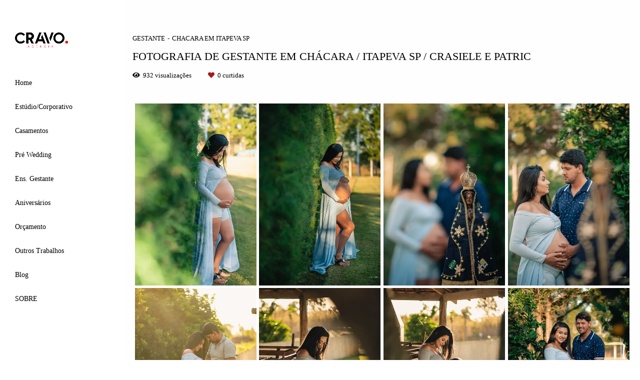

--- FILE ---
content_type: text/html; charset=utf-8
request_url: https://www.cravojr.com.br/portfolio/gestante/741376-gestante-cra-e-patrick
body_size: 7583
content:
<!DOCTYPE html>
<html lang="pt-BR">

<head>
  <title>Gestante - FOTOGRAFIA DE GESTANTE EM CHÁCARA / ITAPEVA SP / CRASIELE E PATRIC - CHACARA EM ITAPEVA SP</title>
  <meta charset="UTF-8">
  <meta name="description" content="Coberturas fotográficas de casamentos, aniversários, 15 anos, ensaios gestantes em geral e com os melhores preços da cidade e região!! O que está esperando? Contrate-nos.">
  <meta name="keywords" content=",Fotógrafo de Familia,Fotógrafo de Festa Infantil,Fotógrafo de Aniversário,Ensaios Fotográficos ,Sessão Fotográfica,Fotógrafo de Casamento,Cobertura Fotográfica,Aniversário Infantil,Fotógrafo de Eventos,Fotógrafo de Balada,Fotógrafo em Itapeva,Estúdio Fotográfico">
  <meta name="author" content="">
  <meta property="og:title" content="Crasiele e Patric - Ensaio">
  <meta property="og:description" content="Coberturas fotográficas de casamentos, aniversários, 15 anos, ensaios gestantes em geral e com os melhores preços da cidade e região!! O que está esperando? Contrate-nos.">
  <meta property="og:type" content="article">
  <meta property="og:url" content="https://www.cravojr.com.br/portfolio/gestante/741376-gestante-cra-e-patrick">
  <meta property="og:image" itemprop="image" content="https://alfred.alboompro.com/crop/width/600/height/400/mode/jpeg/quality/70/url/storage.alboom.ninja/sites/9819/albuns/741376/craepatric62.jpg?t=1605278931">
  <meta property="og:image:type" content="image/jpeg">
  <meta property="og:image:width" content="600">
  <meta property="og:image:height" content="400">
  <meta name="viewport" content="width=device-width, initial-scale=1.0, user-scalable=yes">
  <meta name="mobile-web-app-capable" content="yes">

  
      <!-- Canonical URL -->
    <link rel="canonical" href="https://www.cravojr.com.br/portfolio/gestante/741376-gestante-cra-e-patrick">
  
  <link rel="shortcut icon" type="image/png" href="https://storage.alboom.ninja/sites/9819/img/2prancheta_13_cpia.png?t=1638823510" />  <meta name="google-site-verification" content="www.cravojr.com.br" />
      <link rel="stylesheet" href="https://bifrost.alboompro.com/static/boom-v3/themes/5/dist/css/main.min.css?v=2.8.594" id="cssPath">
          <link rel="stylesheet" href="https://bifrost.alboompro.com/static/boom-v3/assets/vendors/font-awesome/5.15.4/css/all.min.css?v=2.8.594">
  
  <style type="text/css">.cs__title {
    display: inline-block;
    line-height: 1em;
    text-transform: none;
}

.cs__title:after {
    display: block;
    width: 80%;
    height: 1px;
    margin: 20px auto 0;
    background-color: #F2C166;
    content: '';
}

.cp__additional {
    text-transform: none;
}


.date-categories {
    margin-bottom: 14px;
    
}

.mh__menu .mhm__item:before, .mh__menu .mhm__item:after {
    background-color: #BF7B3F;
}

.article-content {
    margin-bottom: 0;
    background-color: #FEFEFE;
}

.mc--album, .mc--post, .cs--related-work {
    background-color: #FEFEFE;
}

.content-preview .cp__container {
    padding: 20px 10px 25px;
    background-color: #f9f9f9;
    border-bottom-right-radius: 4px;
    border-bottom-left-radius: 4px;
    border-radius: 5px;
    box-shadow: 5px 5px 20px 0 rgba(0,0,0,0.08);
}

.post-v2 {
    padding: 0px 0;
}

.content-preview a:hover .cp__alboom-type {
    opacity: 1;
    color: #252525;
}

.cs--testimonials .owl-carousel .owl-stage-outer {
    min-height: 185px
;
}

/*Cores elementos Blog V2*/

.post-v2 .date-categories .publish-date, .post-v2 .date-categories .category-item {
  color: currentColor;
}
.post-v2 .icon-info-container .icon-info .icon {
  color: currentColor;
}
.post-v2 .icon-info-container .icon-info .info {
    color: currentColor;
}

.post-v2 .share-floating-bar .share-options--title {
    color: currentColor;
}

.post-v2 .date-categories>:not(:first-child)::before {
    background: currentColor;
}

.post-v2 .icon-info-container .icon-info .icon.like-icon > svg > path {
  fill: currentColor;
}

.blog-list-posts-container .list-post-item .list-post-item-text .list-post-info-container .list-post-icon-info .list-post-icon {
  color:currentColor;
}

.blog-list-posts-container .list-post-item .list-post-item-text .list-post-info-container .list-post-icon-info .list-post-info {
  color: currentColor;
}

.blog-list-posts-container .list-post-item .list-post-item-text .list-post-info-container .list-post-icon-info .list-post-icon{
  color: currentColor;
}

.blog-list-posts-container .list-post-item .list-post-item-text .list-post-info-container .list-post-icon-info .list-post-icon > svg > path {
  fill: currentColor;
}

.blog-list-posts-container .list-post-item .list-post-item-text .list-post-item-show-date {
    color: currentColor;
}

/*fim cores elementos Blog v2*/.fb_reset{
  display: none;
}.boom-button, .cp__alboom-type{background-color:rgba(255, 255, 255, 1);border-radius:18px;font-family:'MontserratLight';}
.boom-button, .cp__alboom-type, body .cp__alboom-type:hover{border-color:rgba(0, 0, 0, 1);color:rgba(0, 0, 0, 1);}
.boom-button:hover{background-color:rgba(27, 56, 128, 0.69);border-color:rgba(27, 56, 128, 1);color:rgba(255, 255, 255, 1);}
.mhm__item{color:rgba(0, 0, 0, 1);}
.mhm__item:hover{color:rgba(255, 162, 0, 0.58);}
.main-header{background-color:rgba(255, 255, 255, 1);}
html, body, .contact-input{color:rgba(0, 0, 0, 1);}
.cs__title{color:rgba(0, 0, 0, 1);font-family:'MontserratLight';}
.fr-view a{color:rgba(0, 0, 0, 1);}
.fr-view a:hover{color:rgba(0, 0, 0, 0.48);}
.footer{background-color:rgba(0, 0, 0, 1);color:rgba(255, 255, 255, 1);}
.footer .boom-button, .footer .cp__alboom-type{background-color:rgba(0, 0, 0, 1);border-color:rgba(0, 0, 0, 0);color:rgba(255, 255, 255, 1);}
.footer .boom-button:hover, .footer .cp__alboom-type:hover{background-color:rgba(191, 123, 63, 0.72);border-color:rgba(111, 111, 111, 1);color:rgba(111, 111, 111, 1);}
body{background-color:rgba(255, 255, 255, 1);}
.mh__menu{font-family:'MontserratMedium';}
.mh__menu, .mhm__item{font-size:14px;letter-spacing:0px;}
.b__info .b__heading{font-family:'MontserratBlack';letter-spacing:0px;font-size:24px;}
.b__info .b__subtitle{font-family:'Montserrat';font-size:26px;letter-spacing:0px;}
h2.cs__title{font-size:30px;letter-spacing:0px;}
.post-v2 .post_container .post_header h1{font-size:26px;}
.post-v2 .post_container .post_content{font-family:'Lato';}
.post-v2 .post_container .post_content p,.post-v2 .post_container .post_content ul li,.post-v2 .post_container .post_content ol li{font-size:17px;line-height:1.3;color:rgba(63, 63, 63, 1);}
html, body{font-size:13px;font-family:'MontserratLight';}
.post-v2 .post_content h2, .post-v2 .post_content h3, .post-v2 .post_content h4, .post-v2 h1.ac__title, .post-v2 .share-floating-bar h2, .blog-list-posts-container .list-post-item .list-post-item-text .list-post-item-title a{color:rgba(73, 73, 73, 1);}
.content-preview a:hover .cp__thumbnail:before{background-color:rgba(242, 226, 196, 0.83);}
.cp--album-preview .cp__container .cp__header, .content-status .cst__item{color:rgba(37, 37, 37, 0.54);}
.mc--jobs .cm__item:hover, .mc--blog .cm__item:hover{color:rgba(191, 123, 63, 1);}
.mh__logo figure img{max-width:56%;max-height:56%;}
.tag-container a.tag-item, .tag-container a.tag-item:hover{color:rgba(255, 255, 255, 1);background-color:rgba(217, 170, 113, 1);}
.b__info{color:rgba(255, 255, 255, 1);}
body:not(.sidenav) .mhm__item{padding:10px 6px;}
body.sidenav .mhm__item{padding-top:6px;padding-bottom:6px;}
.post-v2 .post_container .post_content a, .post-v2 .post_container .post_content a:hover, .post-v2 .post_container .post_content a:visited{color:rgba(80, 175, 244, 1);}
.post-v2 > progress[value]::-moz-progress-bar{background-color:rgba(217, 170, 113, 1);}
.post-v2 > progress[value]::-webkit-progress-value{background-color:rgba(217, 170, 113, 1);}
body.fullscreen:not(.page-home):not(.sidenav) .main-header{background-color:rgba(255, 255, 255, 1);}
.bs--grid .b__container{margin:2px;width:calc(25% - 4px);}
.nav-drawer .ndc__item:hover{color:rgb(255, 162, 0);}
.content-preview:hover .cp__thumbnail:before{background-color:rgba(255, 255, 255, .8);}</style>
  


  
  
  
  
  
  <script>
    window.templateId = 5  </script>
</head>

<body ontouchstart="" class="page-album sidenav 
  ">
  
  <div class="menu-container
    sidenav" id="menuContainer">

    <header class="main-header sidenav mh--a-left" id="mainHeader">

      <div class="container">
        <a href="/" class="mh__logo" title="Página inicial de Cravo Fotografia">
          <figure>
            <img src="https://alfred.alboompro.com/resize/width/370/height/150/quality/99/url/storage.alboom.ninja/sites/9819/img/logo/logo_novo_agencia_cravo.png?t=1717707610" alt="Cravo Fotografia" class=" accelerated">
          </figure>
        </a>
        <nav class="mh__menu mh__menu-separator-none" id="mainMenu">

          
              <a href="/home"  class="mhm__item">
                Home              </a>

            
              <a href="/portfolio/estudio-corporativo"  class="mhm__item">
                Estúdio/Corporativo              </a>

            
              <a href="/portfolio/casamentos"  class="mhm__item">
                Casamentos              </a>

            
              <a href="/portfolio/pre-wedding"  class="mhm__item">
                Pré Wedding              </a>

            
              <a href="/portfolio/gestante"  class="mhm__item">
                Ens. Gestante              </a>

            
              <a href="/portfolio/aniversario"  class="mhm__item">
                Aniversários              </a>

            
              <a href="https://mywhats.net/cravojunior" target="_blank" class="mhm__item">
                Orçamento              </a>

            
              <a href="https://www.cravojr.com.br/portfolio"  class="mhm__item">
                Outros Trabalhos              </a>

            
              <a href="/blog"  class="mhm__item">
                Blog              </a>

            
              <a href="/sobre"  class="mhm__item">
                SOBRE              </a>

                    </nav>
      </div>
    </header>

    <nav class="nav-drawer 
      light-dark" id="navDrawer">
      <a href="/" class="nd__logo" title="Página inicial de Cravo Fotografia">'
        <figure>
          <img src="https://storage.alboom.ninja/sites/9819/img/logo/logo_novo_agencia_cravo.png?t=1717707610" alt="Logotipo de Cravo Fotografia">
        </figure>
      </a>
      <div class="nd__content">

        
            <a href="/home"  class="ndc__item mhm__item">
              Home            </a>

          
            <a href="/portfolio/estudio-corporativo"  class="ndc__item mhm__item">
              Estúdio/Corporativo            </a>

          
            <a href="/portfolio/casamentos"  class="ndc__item mhm__item">
              Casamentos            </a>

          
            <a href="/portfolio/pre-wedding"  class="ndc__item mhm__item">
              Pré Wedding            </a>

          
            <a href="/portfolio/gestante"  class="ndc__item mhm__item">
              Ens. Gestante            </a>

          
            <a href="/portfolio/aniversario"  class="ndc__item mhm__item">
              Aniversários            </a>

          
            <a href="https://mywhats.net/cravojunior" target="_blank" class="ndc__item mhm__item">
              Orçamento            </a>

          
            <a href="https://www.cravojr.com.br/portfolio"  class="ndc__item mhm__item">
              Outros Trabalhos            </a>

          
            <a href="/blog"  class="ndc__item mhm__item">
              Blog            </a>

          
            <a href="/sobre"  class="ndc__item mhm__item">
              SOBRE            </a>

          
      </div>

      <div class="nd__social light-dark">
        <ul class="nds-list">
                      <li class="ndsl__item mhm__item">
              <a href="https://facebook.com/agenciacravojr" target="_blank" title="Facebook de Cravo Fotografia">
                <i class="fab fa-facebook-f"></i>
              </a>
            </li>
                                <li class="ndsl__item mhm__item">
              <a href="https://instagram.com/cravofotografia" target="_blank" title="Instagram de Cravo Fotografia">
                <i class="fab fa-instagram"></i>
              </a>
            </li>
                  </ul>
      </div>
    </nav>

    <a href="#" id="nav-hamburguer" class="nd__button no-link
        light-dark" data-toggle-class="js-fixed" data-toggle-target="menuContainer">
      <i class="ndb__icon top"></i>
      <i class="ndb__icon middle"></i>
      <i class="ndb__icon bottom"></i>
    </a>

  </div>

<main class="main-content mc--album  mc--album-grid mc--album-no-cover" id="albumPage">

      <figure class="post-cover">
      <div class="container">
        <div class="ip__background" style="background-image: url('https://storage.alboom.ninja/sites/9819/albuns/741376/craepatric62.jpg?t=1605278931');"></div>
        <picture>
          <source srcset="https://alfred.alboompro.com/resize/width/2400/quality/70/url/storage.alboom.ninja/sites/9819/albuns/741376/craepatric62.jpg?t=1605278931" media="(-webkit-min-device-pixel-ratio: 2) and (min-width: 1025px)">
          <img src="https://storage.alboom.ninja/sites/9819/albuns/741376/craepatric62.jpg?t=1605278931" alt="" class="ip__fallback">
        </picture>
      </div>
    </figure>
  
  <article class="article-content ">
    <div class="container">
      <div id="albumTextContent" class="ac__header-center">
        <header id="albumPageHeader" class="ac__header">
          <div class="additional-info">
            <h3 class="ai__item ai--category">Gestante</h3>
            <h3 class="ai__item ai--local">CHACARA EM ITAPEVA SP</h3>
                      </div>
          <h1 class="ac__title">FOTOGRAFIA DE GESTANTE EM CHÁCARA / ITAPEVA SP / CRASIELE E PATRIC</h1>
          <div class="social-info" data-album-id="741376">
                          <span class="si__item si__item-views">
                <i class="fa fa-eye"></i>
                <span class="album_views_update">931</span> visualizações              </span>
            
                          <span class="si__item si__item-likes">
                <i class="fa fa-heart"></i>
                <span class="album_likes_update">0</span> curtidas              </span>
                      </div>
        </header>
        <div id="albumPageDescription" class="ac__content fr-view">
          <p></p>
                  </div>
      </div>

                <ul class="ac__grid">
                          <li class="acg__item">
                <a href="https://storage.alboom.ninja/sites/9819/albuns/741376/craepatric15.jpg?t=1605278914" class="acgi__link no-link" data-retina="https://alfred.alboompro.com/resize/width/1200/scale/2/quality/70/url/storage.alboom.ninja/sites/9819/albuns/741376/craepatric15.jpg?t=1605278914" data-slb-is-embed="false" data-width="1200" data-height="1798">
                  <img src="[data-uri]" data-original="https://alfred.alboompro.com/resize/width/480/height/720/quality/70/url/storage.alboom.ninja/sites/9819/albuns/741376/craepatric15.jpg?t=1605278914" alt="'">
                </a>
                                  <div class="social-actions grid">
                    <ul class="sa__list">
                      <li class="sal__item sali--like">
                        <a href="#" class="no-link like" data-id="23781424" data-id-album="741376" title="Obrigado!"><i class="fa fa-heart"></i></a>                      </li>
                      <li class="sal__item sali--facebook">
                        <a href="#" rel=nofollow onclick="window.open('https://www.facebook.com/dialog/feed?app_id=882466608465785&display=popup&caption=www.cravojr.com.br&link=https://www.cravojr.com.br/portfolio/gestante/741376-gestante-cra-e-patrick&redirect_uri=https://api.alboom.com.br/facebook/close.php%3Fhttps%3A%2F%2Fwww.cravojr.com.br%2Fportfolio%2Fgestante%2F741376-gestante-cra-e-patrick&picture=https://storage.alboom.ninja/sites/9819/albuns/741376/craepatric15.jpg?t=1605278914', 'facebook', 'width=700, height=400'); return false;" data-original-title="facebook" target="_blank" class="tooltip-like" data-toggle="tooltip" data-placement="left" title="Compartilhe!"><i class="fab fa-facebook-f"></i></a>
                      </li>
                      <li class="sal__item sali--pinterest">
                        <a onclick="window.open('https://pinterest.com/pin/create/button/?url=https://www.cravojr.com.br/portfolio/gestante/741376-gestante-cra-e-patrick&amp;media=https://storage.alboom.ninja/sites/9819/albuns/741376/craepatric15.jpg?t=1605278914&amp;description=')" target="_blank" class="tooltip-like" data-toggle="tooltip" data-placement="left" title="Pin it!" count-layout="none"><i class="fab fa-pinterest"></i></a>
                      </li>
                    </ul>
                  </div>
                              </li>
                          <li class="acg__item">
                <a href="https://storage.alboom.ninja/sites/9819/albuns/741376/craepatric11.jpg?t=1605278914" class="acgi__link no-link" data-retina="https://alfred.alboompro.com/resize/width/1200/scale/2/quality/70/url/storage.alboom.ninja/sites/9819/albuns/741376/craepatric11.jpg?t=1605278914" data-slb-is-embed="false" data-width="1200" data-height="1798">
                  <img src="[data-uri]" data-original="https://alfred.alboompro.com/resize/width/480/height/720/quality/70/url/storage.alboom.ninja/sites/9819/albuns/741376/craepatric11.jpg?t=1605278914" alt="'">
                </a>
                                  <div class="social-actions grid">
                    <ul class="sa__list">
                      <li class="sal__item sali--like">
                        <a href="#" class="no-link like" data-id="23781425" data-id-album="741376" title="Obrigado!"><i class="fa fa-heart"></i></a>                      </li>
                      <li class="sal__item sali--facebook">
                        <a href="#" rel=nofollow onclick="window.open('https://www.facebook.com/dialog/feed?app_id=882466608465785&display=popup&caption=www.cravojr.com.br&link=https://www.cravojr.com.br/portfolio/gestante/741376-gestante-cra-e-patrick&redirect_uri=https://api.alboom.com.br/facebook/close.php%3Fhttps%3A%2F%2Fwww.cravojr.com.br%2Fportfolio%2Fgestante%2F741376-gestante-cra-e-patrick&picture=https://storage.alboom.ninja/sites/9819/albuns/741376/craepatric11.jpg?t=1605278914', 'facebook', 'width=700, height=400'); return false;" data-original-title="facebook" target="_blank" class="tooltip-like" data-toggle="tooltip" data-placement="left" title="Compartilhe!"><i class="fab fa-facebook-f"></i></a>
                      </li>
                      <li class="sal__item sali--pinterest">
                        <a onclick="window.open('https://pinterest.com/pin/create/button/?url=https://www.cravojr.com.br/portfolio/gestante/741376-gestante-cra-e-patrick&amp;media=https://storage.alboom.ninja/sites/9819/albuns/741376/craepatric11.jpg?t=1605278914&amp;description=')" target="_blank" class="tooltip-like" data-toggle="tooltip" data-placement="left" title="Pin it!" count-layout="none"><i class="fab fa-pinterest"></i></a>
                      </li>
                    </ul>
                  </div>
                              </li>
                          <li class="acg__item">
                <a href="https://storage.alboom.ninja/sites/9819/albuns/741376/craepatric50.jpg?t=1605278927" class="acgi__link no-link" data-retina="https://alfred.alboompro.com/resize/width/1200/scale/2/quality/70/url/storage.alboom.ninja/sites/9819/albuns/741376/craepatric50.jpg?t=1605278927" data-slb-is-embed="false" data-width="1200" data-height="1798">
                  <img src="[data-uri]" data-original="https://alfred.alboompro.com/resize/width/480/height/720/quality/70/url/storage.alboom.ninja/sites/9819/albuns/741376/craepatric50.jpg?t=1605278927" alt="'">
                </a>
                                  <div class="social-actions grid">
                    <ul class="sa__list">
                      <li class="sal__item sali--like">
                        <a href="#" class="no-link like" data-id="23781435" data-id-album="741376" title="Obrigado!"><i class="fa fa-heart"></i></a>                      </li>
                      <li class="sal__item sali--facebook">
                        <a href="#" rel=nofollow onclick="window.open('https://www.facebook.com/dialog/feed?app_id=882466608465785&display=popup&caption=www.cravojr.com.br&link=https://www.cravojr.com.br/portfolio/gestante/741376-gestante-cra-e-patrick&redirect_uri=https://api.alboom.com.br/facebook/close.php%3Fhttps%3A%2F%2Fwww.cravojr.com.br%2Fportfolio%2Fgestante%2F741376-gestante-cra-e-patrick&picture=https://storage.alboom.ninja/sites/9819/albuns/741376/craepatric50.jpg?t=1605278927', 'facebook', 'width=700, height=400'); return false;" data-original-title="facebook" target="_blank" class="tooltip-like" data-toggle="tooltip" data-placement="left" title="Compartilhe!"><i class="fab fa-facebook-f"></i></a>
                      </li>
                      <li class="sal__item sali--pinterest">
                        <a onclick="window.open('https://pinterest.com/pin/create/button/?url=https://www.cravojr.com.br/portfolio/gestante/741376-gestante-cra-e-patrick&amp;media=https://storage.alboom.ninja/sites/9819/albuns/741376/craepatric50.jpg?t=1605278927&amp;description=')" target="_blank" class="tooltip-like" data-toggle="tooltip" data-placement="left" title="Pin it!" count-layout="none"><i class="fab fa-pinterest"></i></a>
                      </li>
                    </ul>
                  </div>
                              </li>
                          <li class="acg__item">
                <a href="https://storage.alboom.ninja/sites/9819/albuns/741376/craepatric51.jpg?t=1605278925" class="acgi__link no-link" data-retina="https://alfred.alboompro.com/resize/width/1200/scale/2/quality/70/url/storage.alboom.ninja/sites/9819/albuns/741376/craepatric51.jpg?t=1605278925" data-slb-is-embed="false" data-width="1200" data-height="1798">
                  <img src="[data-uri]" data-original="https://alfred.alboompro.com/resize/width/480/height/720/quality/70/url/storage.alboom.ninja/sites/9819/albuns/741376/craepatric51.jpg?t=1605278925" alt="'">
                </a>
                                  <div class="social-actions grid">
                    <ul class="sa__list">
                      <li class="sal__item sali--like">
                        <a href="#" class="no-link like" data-id="23781433" data-id-album="741376" title="Obrigado!"><i class="fa fa-heart"></i></a>                      </li>
                      <li class="sal__item sali--facebook">
                        <a href="#" rel=nofollow onclick="window.open('https://www.facebook.com/dialog/feed?app_id=882466608465785&display=popup&caption=www.cravojr.com.br&link=https://www.cravojr.com.br/portfolio/gestante/741376-gestante-cra-e-patrick&redirect_uri=https://api.alboom.com.br/facebook/close.php%3Fhttps%3A%2F%2Fwww.cravojr.com.br%2Fportfolio%2Fgestante%2F741376-gestante-cra-e-patrick&picture=https://storage.alboom.ninja/sites/9819/albuns/741376/craepatric51.jpg?t=1605278925', 'facebook', 'width=700, height=400'); return false;" data-original-title="facebook" target="_blank" class="tooltip-like" data-toggle="tooltip" data-placement="left" title="Compartilhe!"><i class="fab fa-facebook-f"></i></a>
                      </li>
                      <li class="sal__item sali--pinterest">
                        <a onclick="window.open('https://pinterest.com/pin/create/button/?url=https://www.cravojr.com.br/portfolio/gestante/741376-gestante-cra-e-patrick&amp;media=https://storage.alboom.ninja/sites/9819/albuns/741376/craepatric51.jpg?t=1605278925&amp;description=')" target="_blank" class="tooltip-like" data-toggle="tooltip" data-placement="left" title="Pin it!" count-layout="none"><i class="fab fa-pinterest"></i></a>
                      </li>
                    </ul>
                  </div>
                              </li>
                          <li class="acg__item">
                <a href="https://storage.alboom.ninja/sites/9819/albuns/741376/craepatric25.jpg?t=1605278916" class="acgi__link no-link" data-retina="https://alfred.alboompro.com/resize/width/1200/scale/2/quality/70/url/storage.alboom.ninja/sites/9819/albuns/741376/craepatric25.jpg?t=1605278916" data-slb-is-embed="false" data-width="1200" data-height="1798">
                  <img src="[data-uri]" data-original="https://alfred.alboompro.com/resize/width/480/height/720/quality/70/url/storage.alboom.ninja/sites/9819/albuns/741376/craepatric25.jpg?t=1605278916" alt="'">
                </a>
                                  <div class="social-actions grid">
                    <ul class="sa__list">
                      <li class="sal__item sali--like">
                        <a href="#" class="no-link like" data-id="23781426" data-id-album="741376" title="Obrigado!"><i class="fa fa-heart"></i></a>                      </li>
                      <li class="sal__item sali--facebook">
                        <a href="#" rel=nofollow onclick="window.open('https://www.facebook.com/dialog/feed?app_id=882466608465785&display=popup&caption=www.cravojr.com.br&link=https://www.cravojr.com.br/portfolio/gestante/741376-gestante-cra-e-patrick&redirect_uri=https://api.alboom.com.br/facebook/close.php%3Fhttps%3A%2F%2Fwww.cravojr.com.br%2Fportfolio%2Fgestante%2F741376-gestante-cra-e-patrick&picture=https://storage.alboom.ninja/sites/9819/albuns/741376/craepatric25.jpg?t=1605278916', 'facebook', 'width=700, height=400'); return false;" data-original-title="facebook" target="_blank" class="tooltip-like" data-toggle="tooltip" data-placement="left" title="Compartilhe!"><i class="fab fa-facebook-f"></i></a>
                      </li>
                      <li class="sal__item sali--pinterest">
                        <a onclick="window.open('https://pinterest.com/pin/create/button/?url=https://www.cravojr.com.br/portfolio/gestante/741376-gestante-cra-e-patrick&amp;media=https://storage.alboom.ninja/sites/9819/albuns/741376/craepatric25.jpg?t=1605278916&amp;description=')" target="_blank" class="tooltip-like" data-toggle="tooltip" data-placement="left" title="Pin it!" count-layout="none"><i class="fab fa-pinterest"></i></a>
                      </li>
                    </ul>
                  </div>
                              </li>
                          <li class="acg__item">
                <a href="https://storage.alboom.ninja/sites/9819/albuns/741376/craepatric28.jpg?t=1605278917" class="acgi__link no-link" data-retina="https://alfred.alboompro.com/resize/width/1200/scale/2/quality/70/url/storage.alboom.ninja/sites/9819/albuns/741376/craepatric28.jpg?t=1605278917" data-slb-is-embed="false" data-width="1200" data-height="1797">
                  <img src="[data-uri]" data-original="https://alfred.alboompro.com/resize/width/480/height/720/quality/70/url/storage.alboom.ninja/sites/9819/albuns/741376/craepatric28.jpg?t=1605278917" alt="'">
                </a>
                                  <div class="social-actions grid">
                    <ul class="sa__list">
                      <li class="sal__item sali--like">
                        <a href="#" class="no-link like" data-id="23781428" data-id-album="741376" title="Obrigado!"><i class="fa fa-heart"></i></a>                      </li>
                      <li class="sal__item sali--facebook">
                        <a href="#" rel=nofollow onclick="window.open('https://www.facebook.com/dialog/feed?app_id=882466608465785&display=popup&caption=www.cravojr.com.br&link=https://www.cravojr.com.br/portfolio/gestante/741376-gestante-cra-e-patrick&redirect_uri=https://api.alboom.com.br/facebook/close.php%3Fhttps%3A%2F%2Fwww.cravojr.com.br%2Fportfolio%2Fgestante%2F741376-gestante-cra-e-patrick&picture=https://storage.alboom.ninja/sites/9819/albuns/741376/craepatric28.jpg?t=1605278917', 'facebook', 'width=700, height=400'); return false;" data-original-title="facebook" target="_blank" class="tooltip-like" data-toggle="tooltip" data-placement="left" title="Compartilhe!"><i class="fab fa-facebook-f"></i></a>
                      </li>
                      <li class="sal__item sali--pinterest">
                        <a onclick="window.open('https://pinterest.com/pin/create/button/?url=https://www.cravojr.com.br/portfolio/gestante/741376-gestante-cra-e-patrick&amp;media=https://storage.alboom.ninja/sites/9819/albuns/741376/craepatric28.jpg?t=1605278917&amp;description=')" target="_blank" class="tooltip-like" data-toggle="tooltip" data-placement="left" title="Pin it!" count-layout="none"><i class="fab fa-pinterest"></i></a>
                      </li>
                    </ul>
                  </div>
                              </li>
                          <li class="acg__item">
                <a href="https://storage.alboom.ninja/sites/9819/albuns/741376/craepatric31.jpg?t=1605278917" class="acgi__link no-link" data-retina="https://alfred.alboompro.com/resize/width/1200/scale/2/quality/70/url/storage.alboom.ninja/sites/9819/albuns/741376/craepatric31.jpg?t=1605278917" data-slb-is-embed="false" data-width="1200" data-height="1797">
                  <img src="[data-uri]" data-original="https://alfred.alboompro.com/resize/width/480/height/720/quality/70/url/storage.alboom.ninja/sites/9819/albuns/741376/craepatric31.jpg?t=1605278917" alt="'">
                </a>
                                  <div class="social-actions grid">
                    <ul class="sa__list">
                      <li class="sal__item sali--like">
                        <a href="#" class="no-link like" data-id="23781427" data-id-album="741376" title="Obrigado!"><i class="fa fa-heart"></i></a>                      </li>
                      <li class="sal__item sali--facebook">
                        <a href="#" rel=nofollow onclick="window.open('https://www.facebook.com/dialog/feed?app_id=882466608465785&display=popup&caption=www.cravojr.com.br&link=https://www.cravojr.com.br/portfolio/gestante/741376-gestante-cra-e-patrick&redirect_uri=https://api.alboom.com.br/facebook/close.php%3Fhttps%3A%2F%2Fwww.cravojr.com.br%2Fportfolio%2Fgestante%2F741376-gestante-cra-e-patrick&picture=https://storage.alboom.ninja/sites/9819/albuns/741376/craepatric31.jpg?t=1605278917', 'facebook', 'width=700, height=400'); return false;" data-original-title="facebook" target="_blank" class="tooltip-like" data-toggle="tooltip" data-placement="left" title="Compartilhe!"><i class="fab fa-facebook-f"></i></a>
                      </li>
                      <li class="sal__item sali--pinterest">
                        <a onclick="window.open('https://pinterest.com/pin/create/button/?url=https://www.cravojr.com.br/portfolio/gestante/741376-gestante-cra-e-patrick&amp;media=https://storage.alboom.ninja/sites/9819/albuns/741376/craepatric31.jpg?t=1605278917&amp;description=')" target="_blank" class="tooltip-like" data-toggle="tooltip" data-placement="left" title="Pin it!" count-layout="none"><i class="fab fa-pinterest"></i></a>
                      </li>
                    </ul>
                  </div>
                              </li>
                          <li class="acg__item">
                <a href="https://storage.alboom.ninja/sites/9819/albuns/741376/craepatric34.jpg?t=1605278923" class="acgi__link no-link" data-retina="https://alfred.alboompro.com/resize/width/1200/scale/2/quality/70/url/storage.alboom.ninja/sites/9819/albuns/741376/craepatric34.jpg?t=1605278923" data-slb-is-embed="false" data-width="1200" data-height="1798">
                  <img src="[data-uri]" data-original="https://alfred.alboompro.com/resize/width/480/height/720/quality/70/url/storage.alboom.ninja/sites/9819/albuns/741376/craepatric34.jpg?t=1605278923" alt="'">
                </a>
                                  <div class="social-actions grid">
                    <ul class="sa__list">
                      <li class="sal__item sali--like">
                        <a href="#" class="no-link like" data-id="23781432" data-id-album="741376" title="Obrigado!"><i class="fa fa-heart"></i></a>                      </li>
                      <li class="sal__item sali--facebook">
                        <a href="#" rel=nofollow onclick="window.open('https://www.facebook.com/dialog/feed?app_id=882466608465785&display=popup&caption=www.cravojr.com.br&link=https://www.cravojr.com.br/portfolio/gestante/741376-gestante-cra-e-patrick&redirect_uri=https://api.alboom.com.br/facebook/close.php%3Fhttps%3A%2F%2Fwww.cravojr.com.br%2Fportfolio%2Fgestante%2F741376-gestante-cra-e-patrick&picture=https://storage.alboom.ninja/sites/9819/albuns/741376/craepatric34.jpg?t=1605278923', 'facebook', 'width=700, height=400'); return false;" data-original-title="facebook" target="_blank" class="tooltip-like" data-toggle="tooltip" data-placement="left" title="Compartilhe!"><i class="fab fa-facebook-f"></i></a>
                      </li>
                      <li class="sal__item sali--pinterest">
                        <a onclick="window.open('https://pinterest.com/pin/create/button/?url=https://www.cravojr.com.br/portfolio/gestante/741376-gestante-cra-e-patrick&amp;media=https://storage.alboom.ninja/sites/9819/albuns/741376/craepatric34.jpg?t=1605278923&amp;description=')" target="_blank" class="tooltip-like" data-toggle="tooltip" data-placement="left" title="Pin it!" count-layout="none"><i class="fab fa-pinterest"></i></a>
                      </li>
                    </ul>
                  </div>
                              </li>
                          <li class="acg__item">
                <a href="https://storage.alboom.ninja/sites/9819/albuns/741376/craepatric36.jpg?t=1605278922" class="acgi__link no-link" data-retina="https://alfred.alboompro.com/resize/width/1200/scale/2/quality/70/url/storage.alboom.ninja/sites/9819/albuns/741376/craepatric36.jpg?t=1605278922" data-slb-is-embed="false" data-width="1200" data-height="1798">
                  <img src="[data-uri]" data-original="https://alfred.alboompro.com/resize/width/480/height/720/quality/70/url/storage.alboom.ninja/sites/9819/albuns/741376/craepatric36.jpg?t=1605278922" alt="'">
                </a>
                                  <div class="social-actions grid">
                    <ul class="sa__list">
                      <li class="sal__item sali--like">
                        <a href="#" class="no-link like" data-id="23781431" data-id-album="741376" title="Obrigado!"><i class="fa fa-heart"></i></a>                      </li>
                      <li class="sal__item sali--facebook">
                        <a href="#" rel=nofollow onclick="window.open('https://www.facebook.com/dialog/feed?app_id=882466608465785&display=popup&caption=www.cravojr.com.br&link=https://www.cravojr.com.br/portfolio/gestante/741376-gestante-cra-e-patrick&redirect_uri=https://api.alboom.com.br/facebook/close.php%3Fhttps%3A%2F%2Fwww.cravojr.com.br%2Fportfolio%2Fgestante%2F741376-gestante-cra-e-patrick&picture=https://storage.alboom.ninja/sites/9819/albuns/741376/craepatric36.jpg?t=1605278922', 'facebook', 'width=700, height=400'); return false;" data-original-title="facebook" target="_blank" class="tooltip-like" data-toggle="tooltip" data-placement="left" title="Compartilhe!"><i class="fab fa-facebook-f"></i></a>
                      </li>
                      <li class="sal__item sali--pinterest">
                        <a onclick="window.open('https://pinterest.com/pin/create/button/?url=https://www.cravojr.com.br/portfolio/gestante/741376-gestante-cra-e-patrick&amp;media=https://storage.alboom.ninja/sites/9819/albuns/741376/craepatric36.jpg?t=1605278922&amp;description=')" target="_blank" class="tooltip-like" data-toggle="tooltip" data-placement="left" title="Pin it!" count-layout="none"><i class="fab fa-pinterest"></i></a>
                      </li>
                    </ul>
                  </div>
                              </li>
                          <li class="acg__item">
                <a href="https://storage.alboom.ninja/sites/9819/albuns/741376/craepatric39.jpg?t=1605278922" class="acgi__link no-link" data-retina="https://alfred.alboompro.com/resize/width/1200/scale/2/quality/70/url/storage.alboom.ninja/sites/9819/albuns/741376/craepatric39.jpg?t=1605278922" data-slb-is-embed="false" data-width="1200" data-height="1798">
                  <img src="[data-uri]" data-original="https://alfred.alboompro.com/resize/width/480/height/720/quality/70/url/storage.alboom.ninja/sites/9819/albuns/741376/craepatric39.jpg?t=1605278922" alt="'">
                </a>
                                  <div class="social-actions grid">
                    <ul class="sa__list">
                      <li class="sal__item sali--like">
                        <a href="#" class="no-link like" data-id="23781430" data-id-album="741376" title="Obrigado!"><i class="fa fa-heart"></i></a>                      </li>
                      <li class="sal__item sali--facebook">
                        <a href="#" rel=nofollow onclick="window.open('https://www.facebook.com/dialog/feed?app_id=882466608465785&display=popup&caption=www.cravojr.com.br&link=https://www.cravojr.com.br/portfolio/gestante/741376-gestante-cra-e-patrick&redirect_uri=https://api.alboom.com.br/facebook/close.php%3Fhttps%3A%2F%2Fwww.cravojr.com.br%2Fportfolio%2Fgestante%2F741376-gestante-cra-e-patrick&picture=https://storage.alboom.ninja/sites/9819/albuns/741376/craepatric39.jpg?t=1605278922', 'facebook', 'width=700, height=400'); return false;" data-original-title="facebook" target="_blank" class="tooltip-like" data-toggle="tooltip" data-placement="left" title="Compartilhe!"><i class="fab fa-facebook-f"></i></a>
                      </li>
                      <li class="sal__item sali--pinterest">
                        <a onclick="window.open('https://pinterest.com/pin/create/button/?url=https://www.cravojr.com.br/portfolio/gestante/741376-gestante-cra-e-patrick&amp;media=https://storage.alboom.ninja/sites/9819/albuns/741376/craepatric39.jpg?t=1605278922&amp;description=')" target="_blank" class="tooltip-like" data-toggle="tooltip" data-placement="left" title="Pin it!" count-layout="none"><i class="fab fa-pinterest"></i></a>
                      </li>
                    </ul>
                  </div>
                              </li>
                          <li class="acg__item">
                <a href="https://storage.alboom.ninja/sites/9819/albuns/741376/craepatric55.jpg?t=1605278927" class="acgi__link no-link" data-retina="https://alfred.alboompro.com/resize/width/1200/scale/2/quality/70/url/storage.alboom.ninja/sites/9819/albuns/741376/craepatric55.jpg?t=1605278927" data-slb-is-embed="false" data-width="1200" data-height="1797">
                  <img src="[data-uri]" data-original="https://alfred.alboompro.com/resize/width/480/height/720/quality/70/url/storage.alboom.ninja/sites/9819/albuns/741376/craepatric55.jpg?t=1605278927" alt="'">
                </a>
                                  <div class="social-actions grid">
                    <ul class="sa__list">
                      <li class="sal__item sali--like">
                        <a href="#" class="no-link like" data-id="23781434" data-id-album="741376" title="Obrigado!"><i class="fa fa-heart"></i></a>                      </li>
                      <li class="sal__item sali--facebook">
                        <a href="#" rel=nofollow onclick="window.open('https://www.facebook.com/dialog/feed?app_id=882466608465785&display=popup&caption=www.cravojr.com.br&link=https://www.cravojr.com.br/portfolio/gestante/741376-gestante-cra-e-patrick&redirect_uri=https://api.alboom.com.br/facebook/close.php%3Fhttps%3A%2F%2Fwww.cravojr.com.br%2Fportfolio%2Fgestante%2F741376-gestante-cra-e-patrick&picture=https://storage.alboom.ninja/sites/9819/albuns/741376/craepatric55.jpg?t=1605278927', 'facebook', 'width=700, height=400'); return false;" data-original-title="facebook" target="_blank" class="tooltip-like" data-toggle="tooltip" data-placement="left" title="Compartilhe!"><i class="fab fa-facebook-f"></i></a>
                      </li>
                      <li class="sal__item sali--pinterest">
                        <a onclick="window.open('https://pinterest.com/pin/create/button/?url=https://www.cravojr.com.br/portfolio/gestante/741376-gestante-cra-e-patrick&amp;media=https://storage.alboom.ninja/sites/9819/albuns/741376/craepatric55.jpg?t=1605278927&amp;description=')" target="_blank" class="tooltip-like" data-toggle="tooltip" data-placement="left" title="Pin it!" count-layout="none"><i class="fab fa-pinterest"></i></a>
                      </li>
                    </ul>
                  </div>
                              </li>
                          <li class="acg__item">
                <a href="https://storage.alboom.ninja/sites/9819/albuns/741376/craepatric58.jpg?t=1605278933" class="acgi__link no-link" data-retina="https://alfred.alboompro.com/resize/width/1200/scale/2/quality/70/url/storage.alboom.ninja/sites/9819/albuns/741376/craepatric58.jpg?t=1605278933" data-slb-is-embed="false" data-width="1200" data-height="1798">
                  <img src="[data-uri]" data-original="https://alfred.alboompro.com/resize/width/480/height/720/quality/70/url/storage.alboom.ninja/sites/9819/albuns/741376/craepatric58.jpg?t=1605278933" alt="'">
                </a>
                                  <div class="social-actions grid">
                    <ul class="sa__list">
                      <li class="sal__item sali--like">
                        <a href="#" class="no-link like" data-id="23781439" data-id-album="741376" title="Obrigado!"><i class="fa fa-heart"></i></a>                      </li>
                      <li class="sal__item sali--facebook">
                        <a href="#" rel=nofollow onclick="window.open('https://www.facebook.com/dialog/feed?app_id=882466608465785&display=popup&caption=www.cravojr.com.br&link=https://www.cravojr.com.br/portfolio/gestante/741376-gestante-cra-e-patrick&redirect_uri=https://api.alboom.com.br/facebook/close.php%3Fhttps%3A%2F%2Fwww.cravojr.com.br%2Fportfolio%2Fgestante%2F741376-gestante-cra-e-patrick&picture=https://storage.alboom.ninja/sites/9819/albuns/741376/craepatric58.jpg?t=1605278933', 'facebook', 'width=700, height=400'); return false;" data-original-title="facebook" target="_blank" class="tooltip-like" data-toggle="tooltip" data-placement="left" title="Compartilhe!"><i class="fab fa-facebook-f"></i></a>
                      </li>
                      <li class="sal__item sali--pinterest">
                        <a onclick="window.open('https://pinterest.com/pin/create/button/?url=https://www.cravojr.com.br/portfolio/gestante/741376-gestante-cra-e-patrick&amp;media=https://storage.alboom.ninja/sites/9819/albuns/741376/craepatric58.jpg?t=1605278933&amp;description=')" target="_blank" class="tooltip-like" data-toggle="tooltip" data-placement="left" title="Pin it!" count-layout="none"><i class="fab fa-pinterest"></i></a>
                      </li>
                    </ul>
                  </div>
                              </li>
                          <li class="acg__item">
                <a href="https://storage.alboom.ninja/sites/9819/albuns/741376/craepatric57.jpg?t=1605278928" class="acgi__link no-link" data-retina="https://alfred.alboompro.com/resize/width/1200/scale/2/quality/70/url/storage.alboom.ninja/sites/9819/albuns/741376/craepatric57.jpg?t=1605278928" data-slb-is-embed="false" data-width="1200" data-height="1798">
                  <img src="[data-uri]" data-original="https://alfred.alboompro.com/resize/width/480/height/720/quality/70/url/storage.alboom.ninja/sites/9819/albuns/741376/craepatric57.jpg?t=1605278928" alt="'">
                </a>
                                  <div class="social-actions grid">
                    <ul class="sa__list">
                      <li class="sal__item sali--like">
                        <a href="#" class="no-link like" data-id="23781436" data-id-album="741376" title="Obrigado!"><i class="fa fa-heart"></i></a>                      </li>
                      <li class="sal__item sali--facebook">
                        <a href="#" rel=nofollow onclick="window.open('https://www.facebook.com/dialog/feed?app_id=882466608465785&display=popup&caption=www.cravojr.com.br&link=https://www.cravojr.com.br/portfolio/gestante/741376-gestante-cra-e-patrick&redirect_uri=https://api.alboom.com.br/facebook/close.php%3Fhttps%3A%2F%2Fwww.cravojr.com.br%2Fportfolio%2Fgestante%2F741376-gestante-cra-e-patrick&picture=https://storage.alboom.ninja/sites/9819/albuns/741376/craepatric57.jpg?t=1605278928', 'facebook', 'width=700, height=400'); return false;" data-original-title="facebook" target="_blank" class="tooltip-like" data-toggle="tooltip" data-placement="left" title="Compartilhe!"><i class="fab fa-facebook-f"></i></a>
                      </li>
                      <li class="sal__item sali--pinterest">
                        <a onclick="window.open('https://pinterest.com/pin/create/button/?url=https://www.cravojr.com.br/portfolio/gestante/741376-gestante-cra-e-patrick&amp;media=https://storage.alboom.ninja/sites/9819/albuns/741376/craepatric57.jpg?t=1605278928&amp;description=')" target="_blank" class="tooltip-like" data-toggle="tooltip" data-placement="left" title="Pin it!" count-layout="none"><i class="fab fa-pinterest"></i></a>
                      </li>
                    </ul>
                  </div>
                              </li>
                          <li class="acg__item">
                <a href="https://storage.alboom.ninja/sites/9819/albuns/741376/craepatric73.jpg?t=1605278930" class="acgi__link no-link" data-retina="https://alfred.alboompro.com/resize/width/1200/scale/2/quality/70/url/storage.alboom.ninja/sites/9819/albuns/741376/craepatric73.jpg?t=1605278930" data-slb-is-embed="false" data-width="1200" data-height="801">
                  <img src="[data-uri]" data-original="https://alfred.alboompro.com/resize/width/480/height/720/quality/70/url/storage.alboom.ninja/sites/9819/albuns/741376/craepatric73.jpg?t=1605278930" alt="'">
                </a>
                                  <div class="social-actions grid">
                    <ul class="sa__list">
                      <li class="sal__item sali--like">
                        <a href="#" class="no-link like" data-id="23781437" data-id-album="741376" title="Obrigado!"><i class="fa fa-heart"></i></a>                      </li>
                      <li class="sal__item sali--facebook">
                        <a href="#" rel=nofollow onclick="window.open('https://www.facebook.com/dialog/feed?app_id=882466608465785&display=popup&caption=www.cravojr.com.br&link=https://www.cravojr.com.br/portfolio/gestante/741376-gestante-cra-e-patrick&redirect_uri=https://api.alboom.com.br/facebook/close.php%3Fhttps%3A%2F%2Fwww.cravojr.com.br%2Fportfolio%2Fgestante%2F741376-gestante-cra-e-patrick&picture=https://storage.alboom.ninja/sites/9819/albuns/741376/craepatric73.jpg?t=1605278930', 'facebook', 'width=700, height=400'); return false;" data-original-title="facebook" target="_blank" class="tooltip-like" data-toggle="tooltip" data-placement="left" title="Compartilhe!"><i class="fab fa-facebook-f"></i></a>
                      </li>
                      <li class="sal__item sali--pinterest">
                        <a onclick="window.open('https://pinterest.com/pin/create/button/?url=https://www.cravojr.com.br/portfolio/gestante/741376-gestante-cra-e-patrick&amp;media=https://storage.alboom.ninja/sites/9819/albuns/741376/craepatric73.jpg?t=1605278930&amp;description=')" target="_blank" class="tooltip-like" data-toggle="tooltip" data-placement="left" title="Pin it!" count-layout="none"><i class="fab fa-pinterest"></i></a>
                      </li>
                    </ul>
                  </div>
                              </li>
                          <li class="acg__item">
                <a href="https://storage.alboom.ninja/sites/9819/albuns/741376/craepatric62.jpg?t=1605278931" class="acgi__link no-link" data-retina="https://alfred.alboompro.com/resize/width/1200/scale/2/quality/70/url/storage.alboom.ninja/sites/9819/albuns/741376/craepatric62.jpg?t=1605278931" data-slb-is-embed="false" data-width="1200" data-height="801">
                  <img src="[data-uri]" data-original="https://alfred.alboompro.com/resize/width/480/height/720/quality/70/url/storage.alboom.ninja/sites/9819/albuns/741376/craepatric62.jpg?t=1605278931" alt="'">
                </a>
                                  <div class="social-actions grid">
                    <ul class="sa__list">
                      <li class="sal__item sali--like">
                        <a href="#" class="no-link like" data-id="23781438" data-id-album="741376" title="Obrigado!"><i class="fa fa-heart"></i></a>                      </li>
                      <li class="sal__item sali--facebook">
                        <a href="#" rel=nofollow onclick="window.open('https://www.facebook.com/dialog/feed?app_id=882466608465785&display=popup&caption=www.cravojr.com.br&link=https://www.cravojr.com.br/portfolio/gestante/741376-gestante-cra-e-patrick&redirect_uri=https://api.alboom.com.br/facebook/close.php%3Fhttps%3A%2F%2Fwww.cravojr.com.br%2Fportfolio%2Fgestante%2F741376-gestante-cra-e-patrick&picture=https://storage.alboom.ninja/sites/9819/albuns/741376/craepatric62.jpg?t=1605278931', 'facebook', 'width=700, height=400'); return false;" data-original-title="facebook" target="_blank" class="tooltip-like" data-toggle="tooltip" data-placement="left" title="Compartilhe!"><i class="fab fa-facebook-f"></i></a>
                      </li>
                      <li class="sal__item sali--pinterest">
                        <a onclick="window.open('https://pinterest.com/pin/create/button/?url=https://www.cravojr.com.br/portfolio/gestante/741376-gestante-cra-e-patrick&amp;media=https://storage.alboom.ninja/sites/9819/albuns/741376/craepatric62.jpg?t=1605278931&amp;description=')" target="_blank" class="tooltip-like" data-toggle="tooltip" data-placement="left" title="Pin it!" count-layout="none"><i class="fab fa-pinterest"></i></a>
                      </li>
                    </ul>
                  </div>
                              </li>
                      </ul>
          </div>
  </article>

  <section class="container container--social">
    <footer class="ac__footer">
      <div class="acf__content">
        <div class="acfc__item">
                    <h5 class="acf__title">Deixe seu comentário, compartilhe!</h4>
            <ul class="social_icons share_album"><a class="sicn__item" href="#" rel=nofollow onclick="window.open('https://www.facebook.com/dialog/feed?app_id=882466608465785&display=popup&caption=www.cravojr.com.br&link=https://www.cravojr.com.br/portfolio/gestante/741376-gestante-cra-e-patrick&redirect_uri=https://api.alboom.com.br/facebook/close.php%3Fhttps%3A%2F%2Fwww.cravojr.com.br%2Fportfolio%2Fgestante%2F741376-gestante-cra-e-patrick&picture=https://storage.alboom.ninja/sites/9819/albuns/741376/craepatric62.jpg?t=1605278931', 'facebook', 'width=700, height=400'); return false;" title="Compartilhe FOTOGRAFIA DE GESTANTE EM CHÁCARA / ITAPEVA SP / CRASIELE E PATRIC no Facebook" data-original-title="facebook"><li><i class="fab fa-facebook-f"></i></li></a><a class="sicn__item" target="_blank" title="Compartilhe FOTOGRAFIA DE GESTANTE EM CHÁCARA / ITAPEVA SP / CRASIELE E PATRIC no WhatsApp" href="whatsapp://send?text=FOTOGRAFIA%20DE%20GESTANTE%20EM%20CH%C3%81CARA%20%2F%20ITAPEVA%20SP%20%2F%20CRASIELE%20E%20PATRIC https://www.cravojr.com.br/portfolio/gestante/741376-gestante-cra-e-patrick" data-action="share/whatsapp/share" data-original-title="whatsapp" class="whatsapp"><li><i class="fab fa-whatsapp "></i></li></a><a class="sicn__item" target="_blank" title="Compartilhe FOTOGRAFIA DE GESTANTE EM CHÁCARA / ITAPEVA SP / CRASIELE E PATRIC no Twitter" href="https://twitter.com/home?status=https://www.cravojr.com.br/portfolio/gestante/741376-gestante-cra-e-patrick" data-original-title="twitter" class="twi"><li><i class="fab fa-twitter "></i></li></a><a class="sicn__item" title="Compartilhe FOTOGRAFIA DE GESTANTE EM CHÁCARA / ITAPEVA SP / CRASIELE E PATRIC no Pinterest" href="https://pinterest.com/pin/create/button/?url=https://www.cravojr.com.br/portfolio/gestante/741376-gestante-cra-e-patrick&amp;media=https://storage.alboom.ninja/sites/9819/albuns/741376/craepatric62.jpg?t=1605278931&amp;description=FOTOGRAFIA DE GESTANTE EM CHÁCARA / ITAPEVA SP / CRASIELE E PATRIC" data-original-title="pintrest" class="pint"><li><i class="fab fa-pinterest"></i></li></a></ul>        </div>
        <div class="acfc__item">
          <a class="boom-button" href="/contato" title="Entre em contato">Solicite seu orçamento</a>        </div>
      </div>
    </footer>
    <div class="fb-comments" data-href="http://www.cravojr.com.br/album.php?id=741376" data-width="100%" data-numposts="5" data-colorscheme="light"></div>  </section>

      <section class="content-section cs--related-work cs--content-preview">
      <div class="container">
        <h2 class="cs__title">Quem viu também curtiu</h2>
        <div class="cs__content">
          

  <article class="content-preview cp--album-preview cp--type-photo col-3">
    <a href="/portfolio/gestante/1046347-ensaiogestantebrendaesamuel" title="Confira o Gestante de Ensaio Gestante - Brenda & Samuel">
      <div class="cp__thumbnail">
        <img src="[data-uri]" data-original="https://alfred.alboompro.com/crop/width/640/height/880/type/jpeg/quality/70/url/storage.alboom.ninja/sites/9819/albuns/1046347/gestante_brenda_e_samuel__47_.jpg?t=1659962020" alt="Gestante de Ensaio Gestante - Brenda & Samuel">
        <span class="cp__alboom-type">Veja mais</span>
      </div>
      <div class="cp__container">
        <header class="cp__header">
          <h3 class="cp__title" title="Ensaio Gestante - Brenda & Samuel">Ensaio Gestante - Brenda & Samuel</h3>
          <span class="cp__additional cp__description">Gestante </span>

          <!-- Verifica se o álbum possui o local -->
                      <span class="cp__additional cp__city">Campo de Golf</span>
          
        </header>
        <span class="cp__alboom-type">Veja mais</span>
        <footer class="content-status"  data-album-id=1046347 >
                      <span class="cst__item cst__item-views"><i class="fa fa-eye"></i><span class="album_views_update">575</span></span>
          
                      <span class="cst__item cst__item-likes"><i class="fa fa-heart"></i><span class="album_likes_update">1</span></span>
                  </footer>
      </div>
    </a>
  </article>
  

  <article class="content-preview cp--album-preview cp--type-photo col-3">
    <a href="/portfolio/gestante/745087-brenda-gestacao" title="Confira o Gestante de FOTOGRAFIA DE GESTANTE EM ESTÚDIO / ITAPEVA SP / BRENDA">
      <div class="cp__thumbnail">
        <img src="[data-uri]" data-original="https://alfred.alboompro.com/crop/width/640/height/880/type/jpeg/quality/70/url/storage.alboom.ninja/sites/9819/albuns/745087/brendajpg3-editar.jpg?t=1605880448" alt="Gestante de FOTOGRAFIA DE GESTANTE EM ESTÚDIO / ITAPEVA SP / BRENDA">
        <span class="cp__alboom-type">Veja mais</span>
      </div>
      <div class="cp__container">
        <header class="cp__header">
          <h3 class="cp__title" title="FOTOGRAFIA DE GESTANTE EM ESTÚDIO / ITAPEVA SP / BRENDA">FOTOGRAFIA DE GESTANTE EM ESTÚDIO / ITAPEVA SP / BRENDA</h3>
          <span class="cp__additional cp__description">Gestante </span>

          <!-- Verifica se o álbum possui o local -->
                      <span class="cp__additional cp__city">ESTUDIO CRAVO JR FOTOGRAFIA</span>
          
        </header>
        <span class="cp__alboom-type">Veja mais</span>
        <footer class="content-status"  data-album-id=745087 >
                      <span class="cst__item cst__item-views"><i class="fa fa-eye"></i><span class="album_views_update">897</span></span>
          
                      <span class="cst__item cst__item-likes"><i class="fa fa-heart"></i><span class="album_likes_update">0</span></span>
                  </footer>
      </div>
    </a>
  </article>
  

  <article class="content-preview cp--album-preview cp--type-photo col-3">
    <a href="/portfolio/gestante/744009-lorrayne-gestante" title="Confira o Gestante de Lorrayne - Gestante ">
      <div class="cp__thumbnail">
        <img src="[data-uri]" data-original="https://alfred.alboompro.com/crop/width/640/height/880/type/jpeg/quality/70/url/storage.alboom.ninja/sites/9819/albuns/744009/lorrayne___7_.jpg?t=1605709754" alt="Gestante de Lorrayne - Gestante ">
        <span class="cp__alboom-type">Veja mais</span>
      </div>
      <div class="cp__container">
        <header class="cp__header">
          <h3 class="cp__title" title="Lorrayne - Gestante ">Lorrayne - Gestante </h3>
          <span class="cp__additional cp__description">Gestante </span>

          <!-- Verifica se o álbum possui o local -->
          
        </header>
        <span class="cp__alboom-type">Veja mais</span>
        <footer class="content-status"  data-album-id=744009 >
                      <span class="cst__item cst__item-views"><i class="fa fa-eye"></i><span class="album_views_update">842</span></span>
          
                      <span class="cst__item cst__item-likes"><i class="fa fa-heart"></i><span class="album_likes_update">0</span></span>
                  </footer>
      </div>
    </a>
  </article>
          </div>
      </div>
    </section>
  
</main>  

  <footer class="footer f--compact " id="infoFooter">
    <div class="container">
      
              <section class="col-5 col-480-12 f__section fs--about">
          <h3 class="fs__title">Sobre</h3>
          <div class="fs__content">
                        <img class="fsc__image"  data-original="https://alfred.alboompro.com/resize/width/300/quality/70/url/storage.alboom.ninja/sites/9819/img/sobre/cravo_jr_alta.jpg?t=1640285612" src="[data-uri]" alt="Sobre Cravo Fotografia" />
            <div class="fsc__text">
                          Somos uma equipe especializada em casamentos, com raízes no interior de São Paulo, apaixonada por contar histórias reais — a sua história — através dos nossos olhos.Acreditamos que cada casal carrega consigo um enredo único, feito de olhares, gestos e...              <p>
                <a href="/sobre" class="boom-button" title="Conheça um pouco mais sobre Cravo Fotografia" class="fcac__link">Saiba mais</a>
              </p>
            </div>
          </div>
        </section>
      
              <section class="col-4 col-480-12 f__section fs--facebook">
          <h3 class="fs__title">Facebook</h3>
          <div class="fs__content">
                      </div>
        </section>
      
      <section class="col-3 col-480-12 f__section fs--contact">
                  <h3 class="fs__title">Contato</h3>
          <div class="fs__content">

          <ul class="fs__info">
                        <li class="fsi__item">
              <span class="fsii__text">
                15 99761-5998                                /
                15 997422752                              </span>
            </li>
            
                        <li class="fsi__item">
              <span class="fsii__text">
                <i class="fab fa-whatsapp whats_icon"></i> <a href="https://api.whatsapp.com/send?phone=5515997615998" class="fsii__link whats_link" target="_blank">Enviar mensagem</a>
              </span>
            </li>
            
                        <li class="fsi__item">
              <span class="fsii__text">
                cravo@cravojr.com.br              </span>
            </li>
            
                          <li class="fsi__item">
                <address class="fsii_address">
                  <span class="fsii__text">
                                        Rua Jorge Rodrigues de Barros, 30                     - Jardim Beija-Flor                  </span>
                </address>
              </li>
            
                        <li class="fsi__item">
              <span class="fsii__text">
                Itapeva                 / SP              </span>
            </li>
            
          </ul>
        
                      
<ul class="social-list">
      <li class="sl__item">
      <a href="https://facebook.com/agenciacravojr" target="_blank" title="Facebook de Cravo Fotografia">
        <i class="fab fa-facebook-f"></i>
      </a>
  </li>
      <li class="sl__item">
      <a href="https://instagram.com/cravofotografia" target="_blank" title="Instagram de Cravo Fotografia">
        <i class="fab fa-instagram"></i>
      </a>
  </li>
              <li class="sl__item">
      <a href="https://youtube.com/channel/UCHFLuUqea1vJAz4Qh46UeGQ" target="_blank" title="YouTube de Cravo Fotografia">
        <i class="fab fa-youtube"></i>
      </a>
  </li>
      </ul>
          
                      <a class="boom-button" href="/contato" title="Entre em contato">Contato</a>                  </div>
      </section>
    </div>
  </footer>

  
  
  
    <div class="main-footer" id="mainFooter">
    <a href="#" id="goTop" class="go-top fade no-link" title="Ir para o topo">
      <i class="fa fa-chevron-up"></i>
    </a>

          <div class="footer-alboom">
        <div class="container alboom-credits">
          <a href="https://www.alboompro.com/?ref=12957" target="_blank" title="Alboom - Prosite">
            Feito com <b>Alboom</b>                      </a>
        </div>
      </div>
      </div>

  <script src="https://bifrost.alboompro.com/static/boom-v3/assets/vendors/libj/2.2.4/libj.min.js?v=2.8.594"></script>

  
  
  

  
      <script src="https://bifrost.alboompro.com/static/boom-v3/dist/main.min.js?v=2.8.594"></script>
  
  
  
  
  
  
  
  
    </body>

  </html>